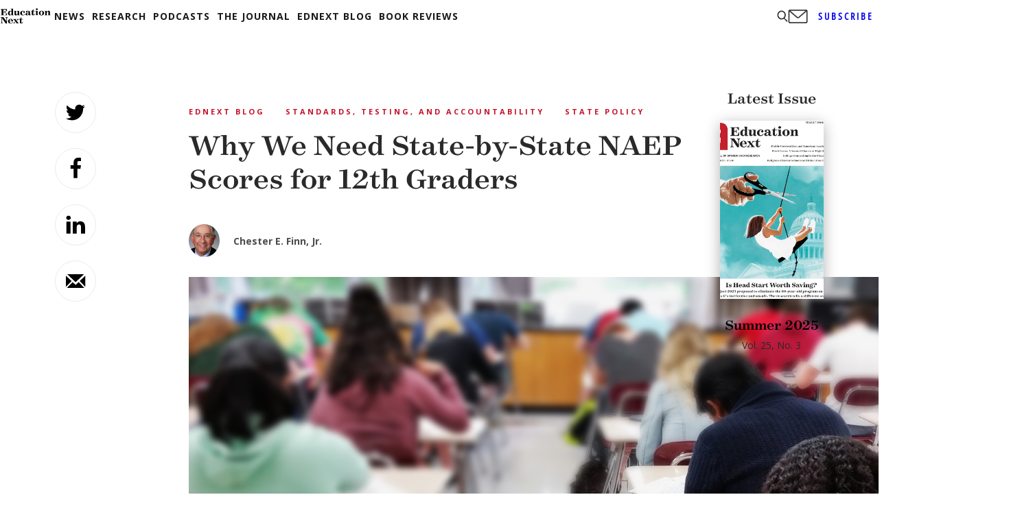

--- FILE ---
content_type: text/html; charset=utf-8
request_url: https://www.google.com/recaptcha/api2/aframe
body_size: 268
content:
<!DOCTYPE HTML><html><head><meta http-equiv="content-type" content="text/html; charset=UTF-8"></head><body><script nonce="DZtS7WCqqa5ju0oR5ZQ-wg">/** Anti-fraud and anti-abuse applications only. See google.com/recaptcha */ try{var clients={'sodar':'https://pagead2.googlesyndication.com/pagead/sodar?'};window.addEventListener("message",function(a){try{if(a.source===window.parent){var b=JSON.parse(a.data);var c=clients[b['id']];if(c){var d=document.createElement('img');d.src=c+b['params']+'&rc='+(localStorage.getItem("rc::a")?sessionStorage.getItem("rc::b"):"");window.document.body.appendChild(d);sessionStorage.setItem("rc::e",parseInt(sessionStorage.getItem("rc::e")||0)+1);localStorage.setItem("rc::h",'1769391455804');}}}catch(b){}});window.parent.postMessage("_grecaptcha_ready", "*");}catch(b){}</script></body></html>